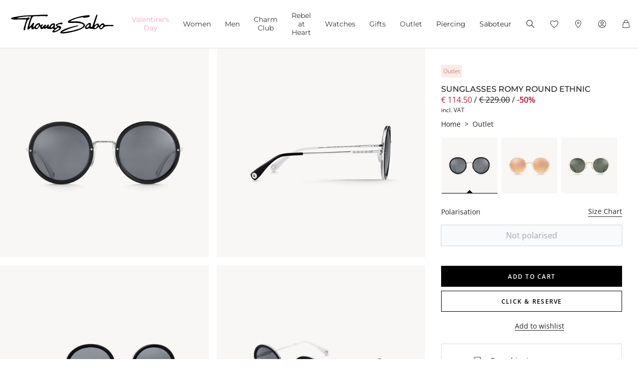

--- FILE ---
content_type: text/css
request_url: https://www.thomassabo.com/on/demandware.static/Sites-TS_EURO-Site/-/en_IE/v1769641742484/css/experience/components/ts_layouts/slickCarousel.css
body_size: 905
content:
@-webkit-keyframes progress-bar-stripes{from{background-position:1rem 0}to{background-position:0 0}}@keyframes progress-bar-stripes{from{background-position:1rem 0}to{background-position:0 0}}.progress{display:-webkit-box;display:-webkit-flex;display:-ms-flexbox;display:flex;height:1rem;overflow:hidden;line-height:0;font-size:0.75rem;background-color:#e9ecef;border-radius:.25rem}.progress-bar{display:-webkit-box;display:-webkit-flex;display:-ms-flexbox;display:flex;-webkit-box-orient:vertical;-webkit-box-direction:normal;-webkit-flex-direction:column;-ms-flex-direction:column;flex-direction:column;-webkit-box-pack:center;-webkit-justify-content:center;-ms-flex-pack:center;justify-content:center;overflow:hidden;color:#fff;text-align:center;white-space:nowrap;background-color:#000;-webkit-transition:width .6s ease;transition:width .6s ease}@media(prefers-reduced-motion: reduce){.progress-bar{-webkit-transition:none;transition:none}}.progress-bar-striped{background-image:linear-gradient(45deg, rgba(255, 255, 255, 0.15) 25%, transparent 25%, transparent 50%, rgba(255, 255, 255, 0.15) 50%, rgba(255, 255, 255, 0.15) 75%, transparent 75%, transparent);background-size:1rem 1rem}.progress-bar-animated{-webkit-animation:1s linear infinite progress-bar-stripes;animation:1s linear infinite progress-bar-stripes}@media(prefers-reduced-motion: reduce){.progress-bar-animated{-webkit-animation:none;animation:none}}@font-face{font-display:swap;font-family:"slick";font-style:normal;font-weight:normal;src:url("../fonts/slick.eot");src:url("../fonts/slick.eot?#iefix") format("embedded-opentype"),url("../fonts/slick.woff") format("woff"),url("../fonts/slick.ttf") format("truetype"),url("../fonts/slick.svg#slick") format("svg")}.experience-ts_layouts-carousel{position:relative;width:100%}.slick-list.dragging{cursor:pointer}.slick-pd-carousel-wrapper{position:relative;padding:0 !important}@media(max-width: 575.98px){.slick-pd-carousel-wrapper{--slide-gutter: 8px !important}}.slick-pd-carousel-wrapper .slick-pd-carousel{padding:0 -webkit-calc(var(--slide-gutter)*2);padding:0 calc(var(--slide-gutter)*2);margin-bottom:0}.slick-pd-carousel-wrapper .slick-pd-carousel::before,.slick-pd-carousel-wrapper .slick-pd-carousel::after{position:absolute;z-index:1;top:-1px;display:block;width:-webkit-calc(var(--slide-gutter)*2);width:calc(var(--slide-gutter)*2);height:-webkit-calc(100% + 1px);height:calc(100% + 1px);background-color:var(--carousel-bgcolor, #fff);content:""}.slick-pd-carousel-wrapper .slick-pd-carousel::before{left:0}.slick-pd-carousel-wrapper .slick-pd-carousel::after{right:0}.slick-pd-carousel-wrapper .slick-pd-carousel .slick-arrow{width:32px;height:32px;background-color:var(--arrow-bgcolor, black)}.slick-pd-carousel-wrapper .slick-pd-carousel .slick-arrow.slick-next{z-index:2;right:-webkit-calc(var(--slide-gutter)*2 - 16px);right:calc(var(--slide-gutter)*2 - 16px)}.slick-pd-carousel-wrapper .slick-pd-carousel .slick-arrow.slick-prev{z-index:2;left:-webkit-calc(var(--slide-gutter)*2 - 16px);left:calc(var(--slide-gutter)*2 - 16px)}.slick-pd-carousel-wrapper .slick-pd-carousel .slick-arrow.slick-next::before,.slick-pd-carousel-wrapper .slick-pd-carousel .slick-arrow.slick-prev::before{color:#888;opacity:1}.slick-pd-carousel-wrapper .slick-pd-carousel .slick-arrow.slick-next::before{content:url('data:image/svg+xml; utf8, <svg width="14" height="32" viewBox="0 0 14 32" fill="none" xmlns="http://www.w3.org/2000/svg"><path d="M4 22L10 16L4 10" stroke="var(--arrow-color, white)" stroke-width="1.5"/></svg>')}.slick-pd-carousel-wrapper .slick-pd-carousel .slick-arrow.slick-prev::before{content:url('data:image/svg+xml; utf8, <svg width="14" height="32" viewBox="0 0 14 32" fill="none" xmlns="http://www.w3.org/2000/svg"><path d="M10 22L4 16L10 10" stroke="var(--arrow-color, white)" stroke-width="1.5"/></svg>')}.slick-pd-carousel-wrapper .slick-pd-carousel .slick-dots{position:static}.slick-pd-carousel-wrapper .slick-pd-carousel .slick-dots li.slick-active button::before,.slick-pd-carousel-wrapper .slick-pd-carousel .slick-dots li button::before{display:none;content:""}.slick-pd-carousel-wrapper .slick-pd-carousel .slick-dots li.slick-active button,.slick-pd-carousel-wrapper .slick-pd-carousel .slick-dots li button,.slick-pd-carousel-wrapper .slick-pd-carousel .slick-dots li{width:8px;height:8px}.slick-pd-carousel-wrapper .slick-pd-carousel .slick-dots li.slick-active button{background:var(--indicator-active-color, #000)}.slick-pd-carousel-wrapper .slick-pd-carousel .slick-dots li button{background:var(--indicator-color, #dedede)}.slick-pd-carousel-wrapper .slick-pd-carousel .slick-list{margin:0 -webkit-calc(-1*var(--slide-gutter));margin:0 calc(-1*var(--slide-gutter))}.slick-pd-carousel-wrapper .slick-pd-carousel .slick-list .slick-slide{height:100%;margin:0 var(--slide-gutter);-webkit-transition:-webkit-box-shadow 2s;transition:-webkit-box-shadow 2s;transition:box-shadow 2s;transition:box-shadow 2s, -webkit-box-shadow 2s}.slick-pd-carousel-wrapper .slick-pd-carousel .slick-list .slick-slide.slick-current.slick-active{margin:0 var(--slide-gutter)}.slick-pd-carousel-wrapper .slick-pd-carousel.privilegeclub.slick-dotted{padding-bottom:48px}.slick-pd-carousel-wrapper .slick-pd-carousel.privilegeclub.slick-dotted .slick-slide{padding-bottom:1rem}.slick-pd-carousel-wrapper .slick-pd-carousel.privilegeclub.slick-dotted .slick-arrow{top:auto;bottom:8px;-webkit-transform:none;-ms-transform:none;transform:none}.slick-pd-carousel-wrapper .slick-pd-carousel.privilegeclub.slick-dotted .slick-arrow.slick-next{right:16px;left:auto}.slick-pd-carousel-wrapper .slick-pd-carousel.privilegeclub.slick-dotted .slick-arrow.slick-prev{right:52px;left:auto}.slick-pd-carousel-wrapper .slick-pd-carousel.privilegeclub.slick-dotted .slick-dots{display:-webkit-box;display:-webkit-flex;display:-ms-flexbox;display:flex}.slick-pd-carousel-wrapper .slick-pd-carousel.privilegeclub.slick-dotted .slick-dots li{max-width:100%;height:1px;-webkit-flex-basis:0;-ms-flex-preferred-size:0;flex-basis:0;-webkit-box-flex:1;-webkit-flex-grow:1;-ms-flex-positive:1;flex-grow:1;margin:0;background-color:var(--indicator-active-color, #000)}.slick-pd-carousel-wrapper .slick-pd-carousel.privilegeclub.slick-dotted .slick-dots li button{display:none}.slick-pd-carousel-wrapper .slick-pd-carousel.privilegeclub.slick-dotted .slick-dots li.slick-active~li{background-color:var(--indicator-color, #dedede) !important}@media(max-width: 575.98px){.slick-pd-carousel-wrapper .slick-pd-carousel.full-width-single-slide{--slide-gutter: 0 !important}}.slick-pd-carousel-wrapper .slick-pd-carousel.full-width-single-slide:not(.slick-initialized)>div:not(:first-child){display:none}.slick-pd-carousel-wrapper .slick-pd-carousel.full-width-single-slide .slick-arrow{width:32px;height:96px;background-color:rgba(0,0,0,0);background-position:center;background-repeat:no-repeat;background-size:32px}@media(min-width: 1025px){.slick-pd-carousel-wrapper .slick-pd-carousel.full-width-single-slide .slick-arrow{width:96px}}.slick-pd-carousel-wrapper .slick-pd-carousel.full-width-single-slide .slick-arrow.slick-prev{left:0;background-image:url(../../../../images/icon/svg/Icon_arrow_left.svg)}.slick-pd-carousel-wrapper .slick-pd-carousel.full-width-single-slide .slick-arrow.slick-prev::before{content:"" !important}.slick-pd-carousel-wrapper .slick-pd-carousel.full-width-single-slide .slick-arrow.slick-next{right:0;background-image:url(../../../../images/icon/svg/Icon_arrow_right.svg)}.slick-pd-carousel-wrapper .slick-pd-carousel.full-width-single-slide .slick-arrow.slick-next::before{content:"" !important}.slick-pd-carousel-wrapper.carousel-fit-container{height:100%}.slick-pd-carousel-wrapper.carousel-fit-container .slick-pd-carousel,.slick-pd-carousel-wrapper.carousel-fit-container .slick-track,.slick-pd-carousel-wrapper.carousel-fit-container .slick-slide>*,.slick-pd-carousel-wrapper.carousel-fit-container .js-slide-selector{height:100%}.slick-pd-carousel-wrapper.carousel-fit-container .slick-pd-carousel{position:relative;overflow:hidden}.slick-pd-carousel-wrapper.carousel-fit-container .slick-pd-carousel .slick-list{position:absolute;top:0;right:0;bottom:0;left:0}@media(max-width: 767.98px){.slick-pd-carousel-wrapper.carousel-move-up-dots-mobile .slick-dots{bottom:4rem}}@media(min-width: 768px){.slick-pd-carousel-wrapper.carousel-move-up-dots-desktop .slick-dots{bottom:5rem}}.slick-pd-carousel-wrapper.controls-theme-lilac .slick-arrow{--arrow-bgcolor: rgba(169, 177, 196, 1)}.slick-pd-carousel-wrapper.theme--charmclub .slick-arrow{border-radius:50%;--arrow-bgcolor: #f088b6}.slick-pd-carousel-wrapper.theme--charmclub .slick-dots{--indicator-active-color: #703f52}.slick-pd-carousel-wrapper.theme--charmclub video,.slick-pd-carousel-wrapper.theme--charmclub img{border-radius:32px}.slick-pd-carousel-wrapper.theme--charmclub .paginginfo{color:#703f52}.slick-pd-carousel-wrapper.theme--ts-banner .slick-arrow{border-radius:50%;--arrow-bgcolor: #f088b6}.slick-pd-carousel-wrapper.theme--ts-banner .slick-dots{--indicator-active-color: #703f52}.slick-pd-carousel-wrapper .paginginfo{position:absolute;bottom:8px;left:-webkit-calc(var(--slide-gutter)*2);left:calc(var(--slide-gutter)*2);font-size:.75em;line-height:32px}

/*# sourceMappingURL=default\css\experience\components\ts_layouts\slickCarousel.css.map*/

--- FILE ---
content_type: text/javascript; charset=utf-8
request_url: https://p.cquotient.com/pebble?tla=aaqy-TS_EURO&activityType=viewProduct&callback=CQuotient._act_callback0&cookieId=bcNHAQdLSb5KaFQZQpIaCIV3Cb&userId=&emailId=&product=id%3A%3AE0013%7C%7Csku%3A%3AE0013-084-106-A%7C%7Ctype%3A%3A%7C%7Calt_id%3A%3A&realm=AAQY&siteId=TS_EURO&instanceType=prd&locale=en_IE&referrer=&currentLocation=https%3A%2F%2Fwww.thomassabo.com%2FEU%2Fen_IE%2Fpd%2Fsunglasses%2FE0013-084-106-VG.html&ls=true&_=1769678290911&v=v3.1.3&fbPixelId=__UNKNOWN__&json=%7B%22cookieId%22%3A%22bcNHAQdLSb5KaFQZQpIaCIV3Cb%22%2C%22userId%22%3A%22%22%2C%22emailId%22%3A%22%22%2C%22product%22%3A%7B%22id%22%3A%22E0013%22%2C%22sku%22%3A%22E0013-084-106-A%22%2C%22type%22%3A%22%22%2C%22alt_id%22%3A%22%22%7D%2C%22realm%22%3A%22AAQY%22%2C%22siteId%22%3A%22TS_EURO%22%2C%22instanceType%22%3A%22prd%22%2C%22locale%22%3A%22en_IE%22%2C%22referrer%22%3A%22%22%2C%22currentLocation%22%3A%22https%3A%2F%2Fwww.thomassabo.com%2FEU%2Fen_IE%2Fpd%2Fsunglasses%2FE0013-084-106-VG.html%22%2C%22ls%22%3Atrue%2C%22_%22%3A1769678290911%2C%22v%22%3A%22v3.1.3%22%2C%22fbPixelId%22%3A%22__UNKNOWN__%22%7D
body_size: 401
content:
/**/ typeof CQuotient._act_callback0 === 'function' && CQuotient._act_callback0([{"k":"__cq_uuid","v":"bcNHAQdLSb5KaFQZQpIaCIV3Cb","m":34128000},{"k":"__cq_bc","v":"%7B%22aaqy-TS_EURO%22%3A%5B%7B%22id%22%3A%22E0013%22%2C%22sku%22%3A%22E0013-084-106-A%22%7D%5D%7D","m":2592000},{"k":"__cq_seg","v":"0~0.00!1~0.00!2~0.00!3~0.00!4~0.00!5~0.00!6~0.00!7~0.00!8~0.00!9~0.00","m":2592000}]);

--- FILE ---
content_type: image/svg+xml
request_url: https://www.thomassabo.com/on/demandware.static/Sites-TS_EURO-Site/-/en_IE/v1769641742484/images/flags/1x1/ie.svg
body_size: -861
content:
<svg xmlns="http://www.w3.org/2000/svg" height="512" width="512" id="flag-icon-css-ie">
  <g fill-rule="evenodd" stroke-width="1pt">
    <path fill="#fff" d="M0 0h511.994v512.002H0z"/>
    <path fill="#009A49" d="M0 0h170.667v512.002H0z"/>
    <path fill="#FF7900" d="M341.333 0H512v512.002H341.333z"/>
  </g>
</svg>
